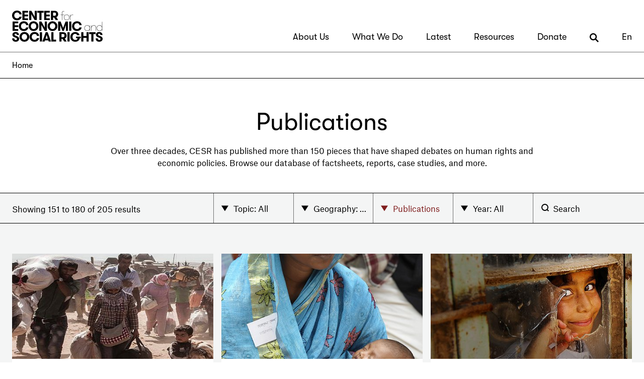

--- FILE ---
content_type: text/html; charset=utf-8
request_url: https://cesr.org/type/publications/?q=&tags=%7B%22type%22%3A%22%22%2C%22id%22%3A%22%22%7D&geography=%7B%7D&posttype=18&year=&page=6
body_size: 112049
content:
<!DOCTYPE html>
<html lang="en-us">
    <head>
    <!-- Google Tag Manager -->
        <script>(function(w,d,s,l,i){w[l]=w[l]||[];w[l].push({'gtm.start':
            new Date().getTime(),event:'gtm.js'});var f=d.getElementsByTagName(s)[0],
                                                      j=d.createElement(s),dl=l!='dataLayer'?'&l='+l:'';j.async=true;j.src=
                'https://www.googletagmanager.com/gtm.js?id='+i+dl;f.parentNode.insertBefore(j,f);
        })(window,document,'script','dataLayer','GTM-WGPFDQ8');</script>
    <!-- End Google Tag Manager --> 

        <meta charset="utf-8" />
        <meta name="viewport" content="width=device-width, initial-scale=1, viewport-fit=cover">

        <script src="/static/js/dist/jquery-3.6.0.min.js"></script>
        <script src="/static/js/dist/bootstrap.bundle.min.js"></script>
        <script src="/static/js/jquery.main.js" defer></script>

        <link href="/static/css/bootstrap.css" rel="stylesheet">
        <link href="/static/css/styles.css?7.10" rel="stylesheet">

        <link rel="icon" href="/static/img/favicon/favicon.ico" />
        <link rel="apple-touch-icon" sizes="57x57" href="/static/img/favicon/apple-icon-57x57.png">
        <link rel="apple-touch-icon" sizes="60x60" href="/static/img/favicon/apple-icon-60x60.png">
        <link rel="apple-touch-icon" sizes="72x72" href="/static/img/favicon/apple-icon-72x72.png">
        <link rel="apple-touch-icon" sizes="76x76" href="/static/img/favicon/apple-icon-76x76.png">
        <link rel="apple-touch-icon" sizes="114x114" href="/static/img/favicon/apple-icon-114x114.png">
        <link rel="apple-touch-icon" sizes="120x120" href="/static/img/favicon/apple-icon-120x120.png">
        <link rel="apple-touch-icon" sizes="144x144" href="/static/img/favicon/apple-icon-144x144.png">
        <link rel="apple-touch-icon" sizes="152x152" href="/static/img/favicon/apple-icon-152x152.png">
        <link rel="apple-touch-icon" sizes="180x180" href="/static/img/favicon/apple-icon-180x180.png">
        <link rel="icon" type="image/png" sizes="192x192"  href="/static/img/favicon/android-icon-192x192.png">
        <link rel="icon" type="image/png" sizes="32x32" href="/static/img/favicon/favicon-32x32.png">
        <link rel="icon" type="image/png" sizes="96x96" href="/static/img/favicon/favicon-96x96.png">
        <link rel="icon" type="image/png" sizes="16x16" href="/static/img/favicon/favicon-16x16.png">
        <link rel="manifest" href="/static/img/favicon/manifest.json">
        <meta name="msapplication-TileColor" content="#ffffff">
        <meta name="msapplication-TileImage" content="/static/img/favicon/ms-icon-144x144.png">
        <meta name="theme-color" content="#ffffff">


        

  <meta name="description" content="Research and advocacy on Publications from the Center for Economic and Social Rights" />

    <!-- Facebook OpenGraph -->
  <meta property="og:type" content="website" />
  <meta property="og:locale" content="en-us" />
  <meta property="og:url" content="https://cesr.org/" />
  <meta property="og:title" content="Publications" />
  <meta property="og:description" content="Research and advocacy from the Center for Economic and Social Rights" />
  <meta property="og:image" content="https://cesr.org/static/img/placeholder-hand.jpg" />
  <meta property="og:site_name" content="Center for Economic and Social Rights" />
  <meta property="og:see_also" content="https://twitter.com/social_rights" />
  <meta property="og:see_also" content="https://www.facebook.com/CenterEconomicSocialRights" />

    <!-- Twitter Card -->
  <meta name="twitter:title" content="Publications" />
  <meta name="twitter:description" content="Research and advocacy from the Center for Economic and Social Rights" />
  <meta name="twitter:image" content="https://cesr.org/static/img/placeholder-hand.jpg" />
  <meta name="twitter:card" content="summary_large_image" />
  <meta name="twitter:site" content="@social_rights" />
  <meta name="twitter:creator" content="@social_rights" />



        <title>Publications — Center for Economic and Social Rights</title>
    </head>
    <body><svg aria-hidden="true" style="display: none; position: absolute; width: 0; height: 0; overflow: hidden;" version="1.1" xmlns="http://www.w3.org/2000/svg" xmlns:xlink="http://www.w3.org/1999/xlink">
        <defs>
            <symbol id="svgicon-magnify" viewBox="0 0 32 32">
                <title>magnify</title>
                <path d="M26.937 23.841l-0.004-0.004c1.708-2.297 2.769-5.095 2.923-8.133 0.011-0.252 0.036-0.502 0.036-0.758 0-0.314-0.028-0.621-0.047-0.929-0.453-7.3-6.151-13.204-13.373-13.941-0.502-0.051-1.012-0.077-1.527-0.077s-1.025 0.026-1.527 0.077c-7.527 0.767-13.42 7.142-13.42 14.869 0 7.52 5.588 13.742 12.824 14.78 0.696 0.098 1.401 0.167 2.122 0.167s1.426-0.068 2.122-0.169c2.547-0.365 4.885-1.371 6.852-2.855l0.004 0.004 5.592 5.127 2.887-3.149-5.466-5.009zM14.946 25.622c-5.887 0-10.676-4.789-10.676-10.676s4.789-10.676 10.676-10.676 10.676 4.789 10.676 10.676-4.789 10.676-10.676 10.676z"></path>
            </symbol>
            <symbol id="svgicon-magnify-long" viewBox="0 0 32 32">
                <title>magnify-long</title>
                <path d="M32 28.852l-9.039-9.039c1.426-2.044 2.269-4.522 2.269-7.198 0-6.956-5.659-12.615-12.615-12.615s-12.615 5.659-12.615 12.615c0 6.956 5.659 12.615 12.615 12.615 2.676 0 5.154-0.843 7.198-2.269l9.039 9.039 3.148-3.148zM12.615 20.778c-4.501 0-8.163-3.663-8.163-8.163 0-4.501 3.661-8.163 8.163-8.163 4.5 0 8.163 3.661 8.163 8.163 0 4.5-3.663 8.163-8.163 8.163z"></path>
            </symbol>
            <symbol id="svgicon-facebook" viewBox="0 0 15 32">
                <title>facebook</title>
                <path d="M14.633 17.911l0.879-5.73h-5.501v-3.718c-0.007-0.076-0.011-0.165-0.011-0.255 0-1.582 1.283-2.865 2.865-2.865 0.133 0 0.264 0.009 0.392 0.027l-0.015-0.002h2.499v-4.878c-1.319-0.225-2.853-0.364-4.415-0.387l-0.022-0c-4.527 0-7.49 2.743-7.49 7.71v4.367h-5.029v5.73h5.029v14.091h6.197v-14.091z"></path>
            </symbol>
            <symbol id="svgicon-twitter" viewBox="0 0 39 32">
                <title>twitter</title>
                <path d="M35.351 7.967c0.024 0.347 0.024 0.695 0.024 1.044 0 0.046 0.001 0.1 0.001 0.155 0 12.611-10.223 22.834-22.834 22.834-0.055 0-0.11-0-0.166-0.001l0.008 0c-0.007 0-0.015 0-0.023 0-4.592 0-8.867-1.353-12.45-3.682l0.089 0.054c0.579 0.073 1.249 0.115 1.929 0.116h0.001c0.005 0 0.011 0 0.017 0 3.797 0 7.288-1.305 10.051-3.491l-0.034 0.026c-3.523-0.067-6.49-2.375-7.537-5.556l-0.016-0.057c0.458 0.092 0.984 0.145 1.522 0.145 0.755 0 1.486-0.104 2.179-0.298l-0.057 0.014c-3.721-0.773-6.478-4.025-6.479-7.92v-0.101c1.057 0.6 2.314 0.97 3.654 1.012l0.012 0c-2.181-1.471-3.597-3.933-3.597-6.725 0-1.496 0.406-2.898 1.115-4.1l-0.021 0.038c4.002 4.896 9.922 8.094 16.597 8.439l0.056 0.002c-0.133-0.549-0.209-1.18-0.209-1.828 0-4.467 3.621-8.087 8.087-8.087 2.32 0 4.413 0.977 5.887 2.543l0.004 0.004c1.936-0.389 3.655-1.069 5.206-2.003l-0.073 0.041c-0.628 1.906-1.887 3.46-3.525 4.45l-0.036 0.020c1.722-0.208 3.29-0.656 4.743-1.312l-0.102 0.041c-1.106 1.64-2.444 3.026-3.984 4.151l-0.047 0.032z"></path>
            </symbol>
            <symbol id="svgicon-whatsapp" viewBox="0 0 32 32">
                <title>whatsapp</title>
                <path d="M24.785 2.634c-2.61-1.718-5.664-2.633-8.787-2.634-8.832-0.003-15.995 7.154-15.998 15.985-0.002 3.374 1.065 6.665 3.047 9.396l-1.999 5.946 6.148-1.969c7.38 4.858 17.3 2.813 22.158-4.567 4.856-7.38 2.811-17.3-4.569-22.158zM23.264 19.645c0.079 0.596-0.020 1.201-0.281 1.743-0.576 0.889-1.505 1.488-2.552 1.652-0.677 0.036-0.697 0.529-4.387-1.087-2.535-1.32-4.645-3.33-6.085-5.799-0.821-1.128-1.293-2.473-1.361-3.867 0.021-1.161 0.532-2.258 1.404-3.024 0.259-0.274 0.621-0.428 0.999-0.425 0.246 0.008 0.489 0.048 0.705 0.056s0.527-0.102 0.806 0.646c0.279 0.748 0.948 2.59 1.034 2.777 0.109 0.201 0.109 0.444 0 0.646-0.101 0.218-0.233 0.421-0.391 0.601-0.192 0.208-0.386 0.448-0.576 0.624s-0.391 0.368-0.19 0.745c0.519 0.968 1.176 1.853 1.954 2.628 0.844 0.809 1.823 1.467 2.894 1.939 0.362 0.198 0.573 0.183 0.803-0.061s0.961-1.041 1.221-1.401c0.259-0.36 0.497-0.291 0.836-0.154s2.117 1.097 2.478 1.293c0.36 0.197 0.605 0.291 0.69 0.456v0.012z"></path>
            </symbol>
            <symbol id="svgicon-linkedin" viewBox="0 0 32 32">
                <title>linkedin</title>
                <path d="M28.437-0.002h-25.248c-1.762 0.002-3.189 1.431-3.189 3.193 0 0.003 0 0.006 0 0.009v-0 25.602c0 0.002 0 0.004 0 0.006 0 1.762 1.427 3.191 3.189 3.193h25.248c1.762-0.002 3.189-1.431 3.189-3.193 0-0.002 0-0.004 0-0.006v0-25.602c0-0.002 0-0.005 0-0.008 0-1.762-1.427-3.191-3.189-3.193h-0zM10.139 25.318h-4.245v-13.688h4.255zM7.993 9.951c-0.019 0.001-0.041 0.001-0.064 0.001-1.176 0-2.129-0.953-2.129-2.129s0.953-2.129 2.129-2.129c0.040 0 0.080 0.001 0.12 0.003l-0.005-0c0.031-0.002 0.067-0.003 0.103-0.003 1.177 0 2.131 0.954 2.131 2.131s-0.954 2.131-2.131 2.131c-0.054 0-0.108-0.002-0.161-0.006l0.007 0zM25.688 25.32h-4.259v-7.587c0-1.763-0.615-2.968-2.156-2.968-1.012 0.015-1.866 0.672-2.177 1.58l-0.005 0.016c-0.091 0.277-0.144 0.596-0.144 0.928 0 0.048 0.001 0.095 0.003 0.142l-0-0.007v7.894h-4.257v-9.322c0-1.707-0.056-3.135-0.113-4.367h3.706l0.201 1.904h0.084c0.892-1.341 2.398-2.213 4.107-2.213 0.041 0 0.082 0.001 0.122 0.002l-0.006-0c2.799 0 4.898 1.876 4.898 5.906z"></path>
            </symbol>
            <symbol id="svgicon-mail" viewBox="0 0 42 32">
                <title>mail</title>
                <path d="M20.463 19.131l-18.558-17.122c0.569-0.282 1.238-0.448 1.946-0.453h33.232c0.709 0.004 1.378 0.171 1.974 0.465l-0.027-0.012zM41.14 4.138l-19.621 18.119c-0.268 0.25-0.63 0.403-1.026 0.403s-0.758-0.153-1.027-0.404l0.001 0.001-19.628-18.119c-0.302 0.565-0.49 1.231-0.514 1.939l-0 0.008v21.14c0 2.501 2.028 4.529 4.529 4.529h33.231c2.501 0 4.529-2.028 4.529-4.529v0-21.14c-0.005-0.709-0.171-1.378-0.465-1.974l0.012 0.027z"></path>
            </symbol>
        </defs>
    </svg>
  <!-- Google Tag Manager (noscript) -->
        <noscript><iframe src="https://www.googletagmanager.com/ns.html?id=GTM-WGPFDQ8"
                          height="0" width="0" style="display:none;visibility:hidden"></iframe></noscript>
  <!-- End Google Tag Manager (noscript) -->
        <noscript><div>Javascript must be enabled for the correct page display</div></noscript>
        <div id="wrapper">
            <div class="wrapper-holder"><a class="visually-hidden-focusable" href="#main" accesskey="S">Skip to Content</a>

                

<header class="header dropdown-placeholder" id="header">
  <nav class="navbar navbar-expand-lg navbar-light bg-white text-black" aria-label="Site menu">
    <div class="container-xxl justify-content-lg-between align-items-lg-end"><a class="navbar-brand" href="/" accesskey="1"><img src="/static/img/logo.svg" alt="CENTER for ECONOMIC and SOCIAL RIGHTS" width="212" height="73"></a>
      <div class="navbar-holder">
        <div class="navbar-block d-flex align-items-center justify-content-center">
          <div class="link-search-holder d-lg-none"><a href="/search/" accesskey="4">Search
            <svg class="svgicon svgicon-magnify-long">
              <title>Search</title>
              <use xlink:href="#svgicon-magnify-long"></use>
            </svg></a></div>
          <button class="navbar-toggler" type="button" data-bs-toggle="collapse" data-bs-target="#navbar" aria-controls="navbar" aria-expanded="false" aria-label="Toggle navigation"><span class="navbar-toggler-icon"></span></button>
        </div>
        <div class="collapse navbar-collapse bg-white p-3 p-lg-0" id="navbar">
          <div class="navbar-collapse-holder">
            <div class="d-lg-none">
              <ul class="navbar-nav ms-auto mb-2 mb-lg-0">

                
                  
                    
                  
                    <li class="nav-item dropdown">
                      
                        <a class="nav-link dropdown-toggle" href="#" id="nav_about-usMobile" role="button" data-bs-toggle="dropdown" aria-expanded="false">About Us</a>
                        <ul class="dropdown-menu" aria-labelledby="nav_about-usMobile">
                          
                  
                    <li class="nav-item dropdown">
                      
                        <li><a class="dropdown-item" href="/about-us/">Who We Are</a></li>
                      
                    </li>
                  
                
                  
                    <li class="nav-item dropdown">
                      
                        <li><a class="dropdown-item" href="/transforming-the-global-economic-system-our-20232027-strategy/">Strategy</a></li>
                      
                    </li>
                  
                
                  
                    <li class="nav-item dropdown">
                      
                        <li><a class="dropdown-item" href="/team/">People</a></li>
                      
                    </li>
                  
                
                  
                    <li class="nav-item dropdown">
                      
                        <li><a class="dropdown-item" href="/embodying-equity-justice/">Equity &amp; Justice</a></li>
                      
                    </li>
                  
                
                  
                    <li class="nav-item dropdown">
                      
                        <li><a class="dropdown-item" href="/current-openings/">Join the Team</a></li>
                      
                    </li>
                  
                
                        </ul>
                      
                    </li>
                  
                
                  
                    <li class="nav-item dropdown">
                      
                        <a class="nav-link dropdown-toggle" href="#" id="nav_what-we-doMobile" role="button" data-bs-toggle="dropdown" aria-expanded="false">What We Do</a>
                        <ul class="dropdown-menu" aria-labelledby="nav_what-we-doMobile">
                          
                  
                    <li class="nav-item dropdown">
                      
                        <li><a class="dropdown-item" href="/our-work/">Our Work</a></li>
                      
                    </li>
                  
                
                  
                    <li class="nav-item dropdown">
                      
                        <li><a class="dropdown-item" href="/rights-based-economy/">Rights-Based Economy</a></li>
                      
                    </li>
                  
                
                  
                    <li class="nav-item dropdown">
                      
                        <li><a class="dropdown-item" href="/fiscal-justice/">Fiscal Justice</a></li>
                      
                    </li>
                  
                
                  
                    <li class="nav-item dropdown">
                      
                        <li><a class="dropdown-item" href="/decoding-injustice/">Decoding Injustice</a></li>
                      
                    </li>
                  
                
                  
                    <li class="nav-item dropdown">
                      
                        <li><a class="dropdown-item" href="/gender-justice/">Gender Justice</a></li>
                      
                    </li>
                  
                
                  
                    <li class="nav-item dropdown">
                      
                        <li><a class="dropdown-item" href="/climate-justice/">Climate Justice</a></li>
                      
                    </li>
                  
                
                  
                    <li class="nav-item dropdown">
                      
                        <li><a class="dropdown-item" href="/shifting-the-narrative/">Shifting the Narrative</a></li>
                      
                    </li>
                  
                
                        </ul>
                      
                    </li>
                  
                
                  
                    <li class="nav-item dropdown">
                      
                        <a class="nav-link dropdown-toggle" href="#" id="nav_latestMobile" role="button" data-bs-toggle="dropdown" aria-expanded="false">Latest</a>
                        <ul class="dropdown-menu" aria-labelledby="nav_latestMobile">
                          
                  
                    <li class="nav-item dropdown">
                      
                        <li><a class="dropdown-item" href="/news/">News &amp; Events</a></li>
                      
                    </li>
                  
                
                  
                    <li class="nav-item dropdown">
                      
                        <li><a class="dropdown-item" href="/blog/">Blog</a></li>
                      
                    </li>
                  
                
                        </ul>
                      
                    </li>
                  
                
                  
                    <li class="nav-item dropdown">
                      
                        <a class="nav-link dropdown-toggle" href="#" id="nav_resourcesMobile" role="button" data-bs-toggle="dropdown" aria-expanded="false">Resources</a>
                        <ul class="dropdown-menu" aria-labelledby="nav_resourcesMobile">
                          
                  
                    <li class="nav-item dropdown">
                      
                        <li><a class="dropdown-item" href="/publications/">Publications</a></li>
                      
                    </li>
                  
                
                  
                    <li class="nav-item dropdown">
                      
                        <li><a class="dropdown-item" href="/what-are-economic-social-and-cultural-rights/">Human Rights FAQs</a></li>
                      
                    </li>
                  
                
                  
                    <li class="nav-item dropdown">
                      
                        <li><a class="dropdown-item" href="/type/video/">Videos</a></li>
                      
                    </li>
                  
                
                  
                    <li class="nav-item dropdown">
                      
                        <li><a class="dropdown-item" href="https://cesr.org/hub/">Decoding Injustice Hub</a></li>
                      
                    </li>
                  
                
                  
                    <li class="nav-item dropdown">
                      
                        <li><a class="dropdown-item" href="/faqs-international-taxation-human-rights-and-the-united-nations-tax-convention-untc/">FAQs: International taxation, rights and the UNTC</a></li>
                      
                    </li>
                  
                
                        </ul>
                      
                    </li>
                  
                
                  
                
                  
                    
                  
                
                  
                    
                  
                

                <li class="nav-item"><a class="nav-link" href="https://donate.democracyengine.com/CESR">Donate</a></li>
                <li class="nav-item dropdown">
                  <a class="nav-link dropdown-toggle" href="#" id="langaugeDropdownMobile" role="button" data-bs-toggle="dropdown" aria-expanded="false">
                    En
                  </a>
                  <ul class="dropdown-menu dropdown-menu-end" aria-labelledby="langaugeDropdownMobile">
                    <li><a class="dropdown-item" href="/">English</a></li>
                    <li><a class="dropdown-item" href="https://cesr-org.translate.goog/type/publications/?q=&amp;tags=%7B%22type%22%3A%22%22%2C%22id%22%3A%22%22%7D&amp;geography=%7B%7D&amp;posttype=18&amp;year=&amp;page=6?_x_tr_sl=en&_x_tr_tl=es&_x_tr_hl=en-US">Español</a></li>
                    <li><a class="dropdown-item" href="https://cesr-org.translate.goog/type/publications/?q=&amp;tags=%7B%22type%22%3A%22%22%2C%22id%22%3A%22%22%7D&amp;geography=%7B%7D&amp;posttype=18&amp;year=&amp;page=6?_x_tr_sl=en&_x_tr_tl=ar&_x_tr_hl=en-US" dir="rtl">العربية</a></li>
                          
                  </ul>
                </li>
              </ul>
            </div>


            <div class="d-none d-lg-block">
              <ul id="desktop-nav" class="navbar-nav ms-auto mb-2 mb-lg-0">

                
                  
                    
                  
                    
                    

                      <li class="nav-item subnav ">
                        
                          <a class="nav-link" href="/about-us/" id="nav_about-us">About Us</a>
                          <ul class="dropdown-menu" aria-labelledby="nav_about-us">
                            
                  
                    
                    

                      <li class="nav-item subnav ">
                        
                          <li><a class="dropdown-item" href="/about-us/">Who We Are</a></li>
                        
                      </li>

                    
                  
                
                  
                    
                    

                      <li class="nav-item subnav ">
                        
                          <li><a class="dropdown-item" href="/transforming-the-global-economic-system-our-20232027-strategy/">Strategy</a></li>
                        
                      </li>

                    
                  
                
                  
                    
                    

                      <li class="nav-item subnav ">
                        
                          <li><a class="dropdown-item" href="/team/">People</a></li>
                        
                      </li>

                    
                  
                
                  
                    
                    

                      <li class="nav-item subnav ">
                        
                          <li><a class="dropdown-item" href="/embodying-equity-justice/">Equity &amp; Justice</a></li>
                        
                      </li>

                    
                  
                
                  
                    
                    

                      <li class="nav-item subnav ">
                        
                          <li><a class="dropdown-item" href="/current-openings/">Join the Team</a></li>
                        
                      </li>

                    
                  
                
                          </ul>
                        
                      </li>

                    
                  
                
                  
                    
                    

                      <li class="nav-item subnav ">
                        
                          <a class="nav-link" href="/our-work/" id="nav_what-we-do">What We Do</a>
                          <ul class="dropdown-menu" aria-labelledby="nav_what-we-do">
                            
                  
                    
                    

                      <li class="nav-item subnav ">
                        
                          <li><a class="dropdown-item" href="/our-work/">Our Work</a></li>
                        
                      </li>

                    
                  
                
                  
                    
                    

                      <li class="nav-item subnav ">
                        
                          <li><a class="dropdown-item" href="/rights-based-economy/">Rights-Based Economy</a></li>
                        
                      </li>

                    
                  
                
                  
                    
                    

                      <li class="nav-item subnav ">
                        
                          <li><a class="dropdown-item" href="/fiscal-justice/">Fiscal Justice</a></li>
                        
                      </li>

                    
                  
                
                  
                    
                    

                      <li class="nav-item subnav ">
                        
                          <li><a class="dropdown-item" href="/decoding-injustice/">Decoding Injustice</a></li>
                        
                      </li>

                    
                  
                
                  
                    
                    

                      <li class="nav-item subnav ">
                        
                          <li><a class="dropdown-item" href="/gender-justice/">Gender Justice</a></li>
                        
                      </li>

                    
                  
                
                  
                    
                    

                      <li class="nav-item subnav ">
                        
                          <li><a class="dropdown-item" href="/climate-justice/">Climate Justice</a></li>
                        
                      </li>

                    
                  
                
                  
                    
                    

                      <li class="nav-item subnav ">
                        
                          <li><a class="dropdown-item" href="/shifting-the-narrative/">Shifting the Narrative</a></li>
                        
                      </li>

                    
                  
                
                          </ul>
                        
                      </li>

                    
                  
                
                  
                    
                    

                      <li class="nav-item subnav ">
                        
                          <a class="nav-link" href="/news/" id="nav_latest">Latest</a>
                          <ul class="dropdown-menu" aria-labelledby="nav_latest">
                            
                  
                    
                    

                      <li class="nav-item subnav ">
                        
                          <li><a class="dropdown-item" href="/news/">News &amp; Events</a></li>
                        
                      </li>

                    
                  
                
                  
                    
                    

                      <li class="nav-item subnav ">
                        
                          <li><a class="dropdown-item" href="/blog/">Blog</a></li>
                        
                      </li>

                    
                  
                
                          </ul>
                        
                      </li>

                    
                  
                
                  
                    
                    

                      <li class="nav-item subnav ">
                        
                          <a class="nav-link" href="/resources/" id="nav_resources">Resources</a>
                          <ul class="dropdown-menu" aria-labelledby="nav_resources">
                            
                  
                    
                    

                      <li class="nav-item subnav ">
                        
                          <li><a class="dropdown-item" href="/publications/">Publications</a></li>
                        
                      </li>

                    
                  
                
                  
                    
                    

                      <li class="nav-item subnav ">
                        
                          <li><a class="dropdown-item" href="/what-are-economic-social-and-cultural-rights/">Human Rights FAQs</a></li>
                        
                      </li>

                    
                  
                
                  
                    
                    

                      <li class="nav-item subnav ">
                        
                          <li><a class="dropdown-item" href="/type/video/">Videos</a></li>
                        
                      </li>

                    
                  
                
                  
                    
                    

                      <li class="nav-item subnav ">
                        
                          <li><a class="dropdown-item" href="https://cesr.org/hub/">Decoding Injustice Hub</a></li>
                        
                      </li>

                    
                  
                
                  
                    
                    

                      <li class="nav-item subnav ">
                        
                          <li><a class="dropdown-item" href="/faqs-international-taxation-human-rights-and-the-united-nations-tax-convention-untc/">FAQs: International taxation, rights and the UNTC</a></li>
                        
                      </li>

                    
                  
                
                          </ul>
                        
                      </li>

                    
                  
                
                  
                
                  
                    
                  
                
                  
                    
                  
                

                <li class="nav-item subnav"><a class="nav-link" href="https://donate.democracyengine.com/CESR">Donate</a></li>
                <li class="nav-item subnav d-none d-lg-block"><a class="nav-link" href="/search/"><svg class="svgicon svgicon-magnify-long"><title>Search</title><use xlink:href="#svgicon-magnify-long"></use></svg></a></li>

                <li class="nav-item subnav">
                  <a class="nav-link" href="#" id="langaugeDropdown">
                    En
                  </a>
                  <ul class="dropdown-menu dropdown-menu-end" id="langaugeDropdownDesktop" aria-labelledby="langaugeDropdown">
                    <li><a class="dropdown-item" href="/">English</a></li>
                    <li><a class="dropdown-item" href="https://cesr-org.translate.goog/type/publications/?q=&amp;tags=%7B%22type%22%3A%22%22%2C%22id%22%3A%22%22%7D&amp;geography=%7B%7D&amp;posttype=18&amp;year=&amp;page=6?_x_tr_sl=en&_x_tr_tl=es&_x_tr_hl=en-US">Español</a></li>
                    <li><a class="dropdown-item" href="https://cesr-org.translate.goog/type/publications/?q=&amp;tags=%7B%22type%22%3A%22%22%2C%22id%22%3A%22%22%7D&amp;geography=%7B%7D&amp;posttype=18&amp;year=&amp;page=6?_x_tr_sl=en&_x_tr_tl=ar&_x_tr_hl=en-US" dir="rtl">العربية</a></li>
                          
                  </ul>
                </li>

              </ul>
            </div>
          </div>
        </div>
      </div>
    </div>
  </nav>
</header>

<div id="breadcrumbs">
  <div class="container-xxl d-none d-lg-flex">
    <div class="breadcrumb-container py-2">
      <nav aria-label="breadcrumb">
        <ol class="breadcrumb mb-0">
          
            <li class="breadcrumb-item"><a href="/">Home</a></li>
          
          
        <!-- <li class="breadcrumb-item active" aria-current="page">About Us</li> -->
        </ol>
      </nav>
    </div>
  </div>
</div>


                <main id="main" class="">


                    

  <div class="section-page-title pt-6">
    <div class="container-xxl">
      <div class="row justify-content-center">
        <div class="col-md-11 col-lg-10">
          <h1 class="title-section text-center fw-normal mb-3">
            
              Publications
            
          </h1>
        </div>
      </div>
    </div>
  </div>


  <div class="container-xxl">
    <div class="row justify-content-center">
      <div class="col-md-10 col-lg-9 mb-4">
        <div class="text-center fw-normal mb-3">

          
            
              <p><span>Over three decades, CESR has published more than 150 pieces that have shaped debates on human rights and economic policies. Browse our database of factsheets, reports, case studies, and more.</span></p>
            
          

        </div>
      </div>
    </div>
  </div>


  <section class="section-main bg-light">
    <div class="filters-container">
      <div class="container-xxl">
        <div class="filters-row row justify-content-lg-between align-items-center gx-25">
          
            <div class="col-xl-4">
          
          <div class="result-text">
            

              
                <p>Showing 151 to 180 of 205 results</p>
              

            
          </div>
        </div>
        
          <div class="col-xl-8">
        
        <div class="row">
          
            <div class="col-lg-9">
          

          

            <form class="form-filters" action="#">
              <fieldset>
                <div class="row">
                  <div class="select-filter-box column col-12 col-lg-3 px-0 ">
                    <select id="tags" name="tags" aria-label="Select Topic" class="form-select" aria-label="Select tag" onchange="tagsearch()">
                      <option value=''>Topic: All</option>
                      
                        
                        <option value='{"type":"tags","id":"1122"}'
                                
                        >Accountability</option>
                      
                        
                        <option value='{"type":"tags","id":"1123"}'
                                
                        >Alliance building</option>
                      
                        
                        <option value='{"type":"tags","id":"1176"}'
                                
                        >Annual reports</option>
                      
                        
                        <option value='{"type":"tags","id":"1124"}'
                                
                        >Austerity</option>
                      
                        
                        <option value='{"type":"tags","id":"1125"}'
                                
                        >Budgeting</option>
                      
                        
                        <option value='{"type":"tags","id":"1126"}'
                                
                        >Business and human rights</option>
                      
                        
                        <option value='{"type":"tags","id":"1171"}'
                                
                        >COVID-19</option>
                      
                        
                        <option value='{"type":"tags","id":"1168"}'
                                
                        >Children&#x27;s rights</option>
                      
                        
                        <option value='{"type":"tags","id":"1164"}'
                                
                        >Climate justice</option>
                      
                        
                        <option value='{"type":"tags","id":"1127"}'
                                
                        >Conflict</option>
                      
                        
                        <option value='{"type":"tags","id":"1163"}'
                                
                        >Confronting COVID</option>
                      
                        
                        <option value='{"type":"tags","id":"1128"}'
                                
                        >Corporate tax</option>
                      
                        
                        <option value='{"type":"tags","id":"1129"}'
                                
                        >Debt justice</option>
                      
                        
                        <option value='{"type":"tags","id":"1162"}'
                                
                        >Decoding Injustice</option>
                      
                        
                        <option value='{"type":"tags","id":"1130"}'
                                
                        >Economic governance</option>
                      
                        
                        <option value='{"type":"tags","id":"1131"}'
                                
                        >Environmental rights</option>
                      
                        
                        <option value='{"type":"tags","id":"1132"}'
                                
                        >Fiscal justice</option>
                      
                        
                        <option value='{"type":"tags","id":"1133"}'
                                
                        >Gender justice</option>
                      
                        
                        <option value='{"type":"tags","id":"1134"}'
                                
                        >Global financial crisis</option>
                      
                        
                        <option value='{"type":"tags","id":"1135"}'
                                
                        >Governance</option>
                      
                        
                        <option value='{"type":"tags","id":"1137"}'
                                
                        >Humanitarian relief</option>
                      
                        
                        <option value='{"type":"tags","id":"1173"}'
                                
                        >Indigenous peoples&#x27; rights</option>
                      
                        
                        <option value='{"type":"tags","id":"1138"}'
                                
                        >Inequality</option>
                      
                        
                        <option value='{"type":"tags","id":"1139"}'
                                
                        >International Cooperation</option>
                      
                        
                        <option value='{"type":"tags","id":"1161"}'
                                
                        >Just COVID Recovery</option>
                      
                        
                        <option value='{"type":"tags","id":"1175"}'
                                
                        >Key Voices</option>
                      
                        
                        <option value='{"type":"tags","id":"1169"}'
                                
                        >Labor rights</option>
                      
                        
                        <option value='{"type":"tags","id":"1140"}'
                                
                        >Learning</option>
                      
                        
                        <option value='{"type":"tags","id":"1142"}'
                                
                        >Migrant rights</option>
                      
                        
                        <option value='{"type":"tags","id":"1143"}'
                                
                        >Minority Groups</option>
                      
                        
                        <option value='{"type":"tags","id":"1144"}'
                                
                        >National human rights institutions</option>
                      
                        
                        <option value='{"type":"tags","id":"1145"}'
                                
                        >OPERA</option>
                      
                        
                        <option value='{"type":"tags","id":"1146"}'
                                
                        >Participation</option>
                      
                        
                        <option value='{"type":"tags","id":"1147"}'
                                
                        >Policy reform</option>
                      
                        
                        <option value='{"type":"tags","id":"1148"}'
                                
                        >Protest</option>
                      
                        
                        <option value='{"type":"tags","id":"1149"}'
                                
                        >Public services</option>
                      
                        
                        <option value='{"type":"tags","id":"1167"}'
                                
                        >Reports</option>
                      
                        
                        <option value='{"type":"tags","id":"1150"}'
                                
                        >Research methods</option>
                      
                        
                        <option value='{"type":"tags","id":"1166"}'
                                
                        >Right to education</option>
                      
                        
                        <option value='{"type":"tags","id":"1151"}'
                                
                        >Right to food</option>
                      
                        
                        <option value='{"type":"tags","id":"1152"}'
                                
                        >Right to health</option>
                      
                        
                        <option value='{"type":"tags","id":"1153"}'
                                
                        >Right to water &amp; sanitation</option>
                      
                        
                        <option value='{"type":"tags","id":"1154"}'
                                
                        >Rights deprivation</option>
                      
                        
                        <option value='{"type":"tags","id":"1155"}'
                                
                        >Rights of people with disabilities</option>
                      
                        
                        <option value='{"type":"tags","id":"1156"}'
                                
                        >Rights practice</option>
                      
                        
                        <option value='{"type":"tags","id":"1157"}'
                                
                        >Rights-Based Economy</option>
                      
                        
                        <option value='{"type":"tags","id":"1174"}'
                                
                        >Shifting the Narrative</option>
                      
                        
                        <option value='{"type":"tags","id":"1158"}'
                                
                        >Social Protection</option>
                      
                        
                        <option value='{"type":"tags","id":"1172"}'
                                
                        >Spotlight Report</option>
                      
                        
                        <option value='{"type":"tags","id":"1141"}'
                                
                        >Strategic litigation</option>
                      
                        
                        <option value='{"type":"tags","id":"1165"}'
                                
                        >Sustainable development</option>
                      
                        
                        <option value='{"type":"tags","id":"1160"}'
                                
                        >United Nations</option>
                      
                        
                        <option value='{"type":"tags","id":"1170"}'
                                
                        >Videos</option>
                      
                    </select>
                  </div>
                  <div class="select-filter-box column col-12 col-lg-3 px-0 ">
                    <select id="geography" name="geography" aria-label="Select Geography" class="form-select" aria-label="Select geography" onchange="tagsearch()">
                      <option value=''>Geography: All</option>
                      <option value='{"region":"Global","id":"3"}'
                              
                      >Global</option>
                      
                        
                        <option value='{"region":"Africa","id":"1"}'
                                
                        >Africa</option>
                        
                          
                          <option value='{"country":"Angola","id":"11"}'
                                  
                          >&nbsp;&nbsp;&nbsp;Angola</option>
                        
                          
                          <option value='{"country":"Botswana","id":"29"}'
                                  
                          >&nbsp;&nbsp;&nbsp;Botswana</option>
                        
                          
                          <option value='{"country":"Equatorial Guinea","id":"18"}'
                                  
                          >&nbsp;&nbsp;&nbsp;Equatorial Guinea</option>
                        
                          
                          <option value='{"country":"Ethiopia","id":"53"}'
                                  
                          >&nbsp;&nbsp;&nbsp;Ethiopia</option>
                        
                          
                          <option value='{"country":"Gambia","id":"50"}'
                                  
                          >&nbsp;&nbsp;&nbsp;Gambia</option>
                        
                          
                          <option value='{"country":"Ghana","id":"28"}'
                                  
                          >&nbsp;&nbsp;&nbsp;Ghana</option>
                        
                          
                          <option value='{"country":"Kenya","id":"9"}'
                                  
                          >&nbsp;&nbsp;&nbsp;Kenya</option>
                        
                          
                          <option value='{"country":"Liberia","id":"30"}'
                                  
                          >&nbsp;&nbsp;&nbsp;Liberia</option>
                        
                          
                          <option value='{"country":"Madagascar","id":"25"}'
                                  
                          >&nbsp;&nbsp;&nbsp;Madagascar</option>
                        
                          
                          <option value='{"country":"Malawi","id":"47"}'
                                  
                          >&nbsp;&nbsp;&nbsp;Malawi</option>
                        
                          
                          <option value='{"country":"Nigeria","id":"21"}'
                                  
                          >&nbsp;&nbsp;&nbsp;Nigeria</option>
                        
                          
                          <option value='{"country":"South Africa","id":"1"}'
                                  
                          >&nbsp;&nbsp;&nbsp;South Africa</option>
                        
                          
                          <option value='{"country":"Uganda","id":"14"}'
                                  
                          >&nbsp;&nbsp;&nbsp;Uganda</option>
                        
                          
                          <option value='{"country":"Zambia","id":"62"}'
                                  
                          >&nbsp;&nbsp;&nbsp;Zambia</option>
                        
                      
                        
                        <option value='{"region":"Asia Pacific","id":"9"}'
                                
                        >Asia Pacific</option>
                        
                          
                          <option value='{"country":"Afghanistan","id":"17"}'
                                  
                          >&nbsp;&nbsp;&nbsp;Afghanistan</option>
                        
                          
                          <option value='{"country":"Bangladesh","id":"26"}'
                                  
                          >&nbsp;&nbsp;&nbsp;Bangladesh</option>
                        
                          
                          <option value='{"country":"Cambodia","id":"24"}'
                                  
                          >&nbsp;&nbsp;&nbsp;Cambodia</option>
                        
                          
                          <option value='{"country":"India","id":"22"}'
                                  
                          >&nbsp;&nbsp;&nbsp;India</option>
                        
                          
                          <option value='{"country":"Malaysia","id":"31"}'
                                  
                          >&nbsp;&nbsp;&nbsp;Malaysia</option>
                        
                          
                          <option value='{"country":"New Zealand","id":"39"}'
                                  
                          >&nbsp;&nbsp;&nbsp;New Zealand</option>
                        
                          
                          <option value='{"country":"Philippines","id":"61"}'
                                  
                          >&nbsp;&nbsp;&nbsp;Philippines</option>
                        
                          
                          <option value='{"country":"Thailand","id":"60"}'
                                  
                          >&nbsp;&nbsp;&nbsp;Thailand</option>
                        
                      
                        
                        <option value='{"region":"Europe","id":"8"}'
                                
                        >Europe</option>
                        
                          
                          <option value='{"country":"Finland","id":"52"}'
                                  
                          >&nbsp;&nbsp;&nbsp;Finland</option>
                        
                          
                          <option value='{"country":"Geneva","id":"48"}'
                                  
                          >&nbsp;&nbsp;&nbsp;Geneva</option>
                        
                          
                          <option value='{"country":"Germany","id":"59"}'
                                  
                          >&nbsp;&nbsp;&nbsp;Germany</option>
                        
                          
                          <option value='{"country":"Ireland","id":"12"}'
                                  
                          >&nbsp;&nbsp;&nbsp;Ireland</option>
                        
                          
                          <option value='{"country":"Italy","id":"35"}'
                                  
                          >&nbsp;&nbsp;&nbsp;Italy</option>
                        
                          
                          <option value='{"country":"Macedonia","id":"56"}'
                                  
                          >&nbsp;&nbsp;&nbsp;Macedonia</option>
                        
                          
                          <option value='{"country":"Northern Ireland","id":"46"}'
                                  
                          >&nbsp;&nbsp;&nbsp;Northern Ireland</option>
                        
                          
                          <option value='{"country":"Scotland","id":"32"}'
                                  
                          >&nbsp;&nbsp;&nbsp;Scotland</option>
                        
                          
                          <option value='{"country":"Serbia","id":"37"}'
                                  
                          >&nbsp;&nbsp;&nbsp;Serbia</option>
                        
                          
                          <option value='{"country":"Spain","id":"4"}'
                                  
                          >&nbsp;&nbsp;&nbsp;Spain</option>
                        
                          
                          <option value='{"country":"Switzerland","id":"16"}'
                                  
                          >&nbsp;&nbsp;&nbsp;Switzerland</option>
                        
                          
                          <option value='{"country":"UK","id":"34"}'
                                  
                          >&nbsp;&nbsp;&nbsp;UK</option>
                        
                      
                        
                        <option value='{"region":"Latin America &amp; Caribbean","id":"4"}'
                                
                        >Latin America &amp; Caribbean</option>
                        
                          
                          <option value='{"country":"Argentina","id":"36"}'
                                  
                          >&nbsp;&nbsp;&nbsp;Argentina</option>
                        
                          
                          <option value='{"country":"Bolivia","id":"13"}'
                                  
                          >&nbsp;&nbsp;&nbsp;Bolivia</option>
                        
                          
                          <option value='{"country":"Brazil","id":"2"}'
                                  
                          >&nbsp;&nbsp;&nbsp;Brazil</option>
                        
                          
                          <option value='{"country":"Chile","id":"58"}'
                                  
                          >&nbsp;&nbsp;&nbsp;Chile</option>
                        
                          
                          <option value='{"country":"Colombia","id":"7"}'
                                  
                          >&nbsp;&nbsp;&nbsp;Colombia</option>
                        
                          
                          <option value='{"country":"Ecuador","id":"5"}'
                                  
                          >&nbsp;&nbsp;&nbsp;Ecuador</option>
                        
                          
                          <option value='{"country":"Guatemala","id":"20"}'
                                  
                          >&nbsp;&nbsp;&nbsp;Guatemala</option>
                        
                          
                          <option value='{"country":"Haiti","id":"23"}'
                                  
                          >&nbsp;&nbsp;&nbsp;Haiti</option>
                        
                          
                          <option value='{"country":"Honduras","id":"8"}'
                                  
                          >&nbsp;&nbsp;&nbsp;Honduras</option>
                        
                          
                          <option value='{"country":"Mexico","id":"38"}'
                                  
                          >&nbsp;&nbsp;&nbsp;Mexico</option>
                        
                          
                          <option value='{"country":"Panama","id":"55"}'
                                  
                          >&nbsp;&nbsp;&nbsp;Panama</option>
                        
                          
                          <option value='{"country":"Perú","id":"3"}'
                                  
                          >&nbsp;&nbsp;&nbsp;Perú</option>
                        
                          
                          <option value='{"country":"Puerto Rico","id":"66"}'
                                  
                          >&nbsp;&nbsp;&nbsp;Puerto Rico</option>
                        
                      
                        
                        <option value='{"region":"North America","id":"15"}'
                                
                        >North America</option>
                        
                          
                          <option value='{"country":"United States","id":"10"}'
                                  
                          >&nbsp;&nbsp;&nbsp;United States</option>
                        
                      
                        
                        <option value='{"region":"South West Asia &amp; North Africa","id":"17"}'
                                
                        >South West Asia &amp; North Africa</option>
                        
                          
                          <option value='{"country":"Egypt","id":"6"}'
                                  
                          >&nbsp;&nbsp;&nbsp;Egypt</option>
                        
                          
                          <option value='{"country":"Iraq","id":"27"}'
                                  
                          >&nbsp;&nbsp;&nbsp;Iraq</option>
                        
                          
                          <option value='{"country":"Israel","id":"41"}'
                                  
                          >&nbsp;&nbsp;&nbsp;Israel</option>
                        
                          
                          <option value='{"country":"Nepal","id":"64"}'
                                  
                          >&nbsp;&nbsp;&nbsp;Nepal</option>
                        
                          
                          <option value='{"country":"Nepal","id":"65"}'
                                  
                          >&nbsp;&nbsp;&nbsp;Nepal</option>
                        
                          
                          <option value='{"country":"Palestine","id":"15"}'
                                  
                          >&nbsp;&nbsp;&nbsp;Palestine</option>
                        
                          
                          <option value='{"country":"Syria","id":"19"}'
                                  
                          >&nbsp;&nbsp;&nbsp;Syria</option>
                        
                          
                          <option value='{"country":"Tunisia","id":"63"}'
                                  
                          >&nbsp;&nbsp;&nbsp;Tunisia</option>
                        
                      
                    </select>
                  </div>

                  <div class="select-filter-box column col-12 col-lg-3 px-0 active-select">
                    <select id="posttype" name="posttype" aria-label="Select Type" class="form-select" aria-label="Select posttype" onchange="tagsearch()">
                      <option value=''>Type: All</option>
                      <option value='15'
                              
                      >Blog</option>
                      <option value='19'
                              
                      >News and Events</option>
                      <option value='18'
                              selected
                      >Publications</option>
                      
                        
                        <option value=''
                                
                        >&nbsp;&nbsp;&nbsp;Academic pieces</option>
                      
                        
                        <option value=''
                                
                        >&nbsp;&nbsp;&nbsp;Books</option>
                      
                        
                        <option value=''
                                
                        >&nbsp;&nbsp;&nbsp;Case studies</option>
                      
                        
                        <option value=''
                                
                        >&nbsp;&nbsp;&nbsp;Decoding Injustice</option>
                      
                        
                        <option value=''
                                
                        >&nbsp;&nbsp;&nbsp;Essays</option>
                      
                        
                        <option value=''
                                
                        >&nbsp;&nbsp;&nbsp;Factsheets</option>
                      
                        
                        <option value=''
                                
                        >&nbsp;&nbsp;&nbsp;Manuals &amp; Guides</option>
                      
                        
                        <option value=''
                                
                        >&nbsp;&nbsp;&nbsp;Opinion</option>
                      
                        
                        <option value=''
                                
                        >&nbsp;&nbsp;&nbsp;Reports &amp; Briefings</option>
                      
                        
                        <option value=''
                                
                        >&nbsp;&nbsp;&nbsp;Statements</option>
                      
                        
                        <option value=''
                                
                        >&nbsp;&nbsp;&nbsp;Submissions</option>
                      
                    </select>
                  </div>

                  <div class="select-filter-box column col-12 col-lg-3 px-0 ">
                    <select id="year" name="year" aria-label="Select Year" class="form-select" aria-label="Select year" onchange="tagsearch()">
                      <option value=''>Year: All <b class="caret"></b></option>
                      
                        <option value="2026" >2026</option>
                      
                        <option value="2025" >2025</option>
                      
                        <option value="2024" >2024</option>
                      
                        <option value="2023" >2023</option>
                      
                        <option value="2022" >2022</option>
                      
                        <option value="2021" >2021</option>
                      
                        <option value="2020" >2020</option>
                      
                        <option value="2019" >2019</option>
                      
                        <option value="2018" >2018</option>
                      
                        <option value="2017" >2017</option>
                      
                        <option value="2016" >2016</option>
                      
                        <option value="2015" >2015</option>
                      
                        <option value="2014" >2014</option>
                      
                        <option value="2013" >2013</option>
                      
                        <option value="2012" >2012</option>
                      
                        <option value="2011" >2011</option>
                      
                        <option value="2010" >2010</option>
                      
                        <option value="2009" >2009</option>
                      
                        <option value="2008" >2008</option>
                      
                        <option value="2004" >2004</option>
                      
                        <option value="2003" >2003</option>
                      
                        <option value="2002" >2002</option>
                      
                        <option value="2001" >2001</option>
                      
                        <option value="2000" >2000</option>
                      
                        <option value="1999" >1999</option>
                      
                        <option value="1998" >1998</option>
                      
                        <option value="1997" >1997</option>
                      
                        <option value="1996" >1996</option>
                      
                        <option value="1995" >1995</option>
                      
                        <option value="1991" >1991</option>
                      
                    </select>
                  </div>

                  <input class="visually-hidden" type="submit" value="Show result">
                </div>
              </fieldset>
            </form>

          

        </div>

        
          <div class="col-lg-2">
            <form class="form-search-filter" action="/search/" method="get"><input type="hidden" name="csrfmiddlewaretoken" value="ByxEObOeMbrb6LfgAe4sjUDfvP90f7hg7rAebeuxd992mUVlIcerkdAW93SSvxPg">
              <fieldset>
                <div class="input-group"><span class="input-group-text" id="search">
                  <svg class="svgicon svgicon-magnify">
                    <title>Search icon</title>
                    <use xlink:href="#svgicon-magnify"></use>
                  </svg></span>
                  <input name="publications" value="True" type="hidden" />
                  <input class="form-control" id="pubsearch" name="q" type="text" placeholder="Search" aria-label="search" aria-describedby="search">
                </div>
              </fieldset>
            </form>
          </div>
        

      </div>
    </div>
  </div>
  </div>
  </div>
  <div class="pt-xl-4 pb-xl-45 mt-xl-1">
    <div class="container-xxl">
      <div class="row row-cols-1 row-cols-md-2 row-cols-lg-3 gx-3 gy-45 gy-xl-55 py-5 py-xxl-65">

        
          <div class="col">
            <div class="card-featured card card-featured-new h-100 None">

              <a href="/syria-submission-un-human-rights-councils-upr"><div class="img-holder">
                
                  <img src="/sites/default/files/syria_refugees_thm.jpg.458x258_q85_box-17%2C0%2C551%2C300_crop_detail.jpg" width="100%" height="auto">
                
              </div></a>

              <div class="card-body">

                <p class="mb-2"><a href="/type/publications/" class="text-gray-600">Publications, </a><a href="/type/submissions/" class="text-gray-600">Submissions</p></a>

                <h2 class="card-title"><a href="/syria-submission-un-human-rights-councils-upr">Syria: Submission to UN Human Rights Council&#x27;s UPR</a></h2>

                <p class="mb-0 text-gray-700">CESR&#x27;s joint submission with the Arab NGO Network for the 12th session of the Universal Periodic Review, October 2011.</p>

              </div>
              <div class="card-footer bg-transparent">
                <div class="date-block">
                  <time class="date text-gray-600" datetime="2011-03-16">March 16, 2011</time>
                </div>
              </div></div>
          </div>
        
          <div class="col">
            <div class="card-featured card card-featured-new h-100 None">

              <a href="/sexual-and-reproductive-health-submission-un-committee-economic-social-and-cultural-rights-cescr"><div class="img-holder">
                
                  <img src="/sites/default/files/bangladesh.mother.child_.UN_.Mark%20Garten.jpg.458x258_q85_box-0%2C261%2C555%2C574_crop_detail.jpg" width="100%" height="auto">
                
              </div></a>

              <div class="card-body">

                <p class="mb-2"><a href="/type/publications/" class="text-gray-600">Publications, </a><a href="/type/submissions/" class="text-gray-600">Submissions</p></a>

                <h2 class="card-title"><a href="/sexual-and-reproductive-health-submission-un-committee-economic-social-and-cultural-rights-cescr">Sexual and Reproductive Health: Submission to UN Committee on Economic, Social and Cultural Rights (CESCR)</a></h2>

                <p class="mb-0 text-gray-700">CESR&#x27;s submission on the right to sexual and reproductive health, to be discussed by the Committee on Economic, Social and Cultural Rights during its 45th Session on November 15, 2010.</p>

              </div>
              <div class="card-footer bg-transparent">
                <div class="date-block">
                  <time class="date text-gray-600" datetime="2010-10-25">October 25, 2010</time>
                </div>
              </div></div>
          </div>
        
          <div class="col">
            <div class="card-featured card card-featured-new h-100 None">

              <a href="/mdgs-decade-keeping-promise-fulfilling-rights"><div class="img-holder">
                
                  <img src="/sites/default/files/iraq_landing_page_no_text.jpg.458x258_q85_box-0%2C25%2C500%2C307_crop_detail.jpg" width="100%" height="auto">
                
              </div></a>

              <div class="card-body">

                <p class="mb-2"><a href="/type/publications/" class="text-gray-600">Publications, </a><a href="/type/reports/" class="text-gray-600">Reports &amp; Briefings</p></a>

                <h2 class="card-title"><a href="/mdgs-decade-keeping-promise-fulfilling-rights">The MDGs, A Decade On: Keeping the Promise, Fulfilling Rights</a></h2>

                <p class="mb-0 text-gray-700">A new CESR review of the latest MDG data finds progress has been too slow even to meet the MDGs&#x27; modest 2015 targets.</p>

              </div>
              <div class="card-footer bg-transparent">
                <div class="date-block">
                  <time class="date text-gray-600" datetime="2010-09-14">September 14, 2010</time>
                </div>
              </div></div>
          </div>
        
          <div class="col">
            <div class="card-featured card card-featured-new h-100 None">

              <a href="/development-and-human-rights-lessons-learned-mdgs"><div class="img-holder">
                
                  <img src="/sites/default/files/UN_entrance.jpg.458x258_q85_box-0%2C192%2C684%2C577_crop_detail.jpg" width="100%" height="auto">
                
              </div></a>

              <div class="card-body">

                <p class="mb-2"><a href="/type/publications/" class="text-gray-600">Publications, </a><a href="/type/reports/" class="text-gray-600">Reports &amp; Briefings</p></a>

                <h2 class="card-title"><a href="/development-and-human-rights-lessons-learned-mdgs">Development and human rights: lessons learned from the MDGs</a></h2>

                <p class="mb-0 text-gray-700">Guest briefing written for CESR by author Rick Rowden.</p>

              </div>
              <div class="card-footer bg-transparent">
                <div class="date-block">
                  <time class="date text-gray-600" datetime="2010-09-13">September 13, 2010</time>
                </div>
              </div></div>
          </div>
        
          <div class="col">
            <div class="card-featured card card-featured-new h-100 None">

              <a href="/guatemala-joint-submission-un-human-rights-committee"><div class="img-holder">
                
                  <img src="/sites/default/files/guatemala.girl_.blog_.jpg.458x258_q85_box-0%2C93%2C200%2C205_crop_detail.jpg" width="100%" height="auto">
                
              </div></a>

              <div class="card-body">

                <p class="mb-2"><a href="/type/publications/" class="text-gray-600">Publications, </a><a href="/type/submissions/" class="text-gray-600">Submissions</p></a>

                <h2 class="card-title"><a href="/guatemala-joint-submission-un-human-rights-committee">Guatemala: Joint Submission to the UN Human Rights Committee</a></h2>

                <p class="mb-0 text-gray-700">Produced with Planned Parenthood abd the Multidisciplinary Group on Sexual and Reproductive Rights of Guatemala.</p>

              </div>
              <div class="card-footer bg-transparent">
                <div class="date-block">
                  <time class="date text-gray-600" datetime="2010-08-05">August 5, 2010</time>
                </div>
              </div></div>
          </div>
        
          <div class="col">
            <div class="card-featured card card-featured-new h-100 None">

              <a href="/united-states-factsheet"><div class="img-holder">
                
                  <img src="/sites/default/files/USA%20factsheet%20image%20for%20home%20page_Matt%20Eich.a.jpg.458x258_q85_box-0%2C11%2C533%2C310_crop_detail.jpg" width="100%" height="auto">
                
              </div></a>

              <div class="card-body">

                <p class="mb-2"><a href="/type/factsheets/" class="text-gray-600">Factsheets, </a><a href="/type/publications/" class="text-gray-600">Publications</p></a>

                <h2 class="card-title"><a href="/united-states-factsheet">United States Factsheet</a></h2>

                <p class="mb-0 text-gray-700">Despite its wealth, the United States has one the poorest records of economic and social rights achievement of all high-income countries.</p>

              </div>
              <div class="card-footer bg-transparent">
                <div class="date-block">
                  <time class="date text-gray-600" datetime="2010-06-29">June 29, 2010</time>
                </div>
              </div></div>
          </div>
        
          <div class="col">
            <div class="card-featured card card-featured-new h-100 None">

              <a href="/guatemala-submission-un-committee-rights-child-crc"><div class="img-holder">
                
                  <img src="/sites/default/files/guatemala.girl_.brother.lady_.mohan_thm.jpg.458x258_q85_box-0%2C82%2C299%2C250_crop_detail.jpg" width="100%" height="auto">
                
              </div></a>

              <div class="card-body">

                <p class="mb-2"><a href="/type/publications/" class="text-gray-600">Publications, </a><a href="/type/submissions/" class="text-gray-600">Submissions</p></a>

                <h2 class="card-title"><a href="/guatemala-submission-un-committee-rights-child-crc">Guatemala: Submission to UN Committee on the Rights of the Child (CRC)</a></h2>

                <p class="mb-0 text-gray-700">CESR&#x27;s joint submission with Instituto Centroamericano de Estudios Fiscales (ICEFI) to the UN Committee on the Rights of the Child.</p>

              </div>
              <div class="card-footer bg-transparent">
                <div class="date-block">
                  <time class="date text-gray-600" datetime="2010-06-16">June 16, 2010</time>
                </div>
              </div></div>
          </div>
        
          <div class="col">
            <div class="card-featured card card-featured-new h-100 None">

              <a href="/united-states-submission-upr"><div class="img-holder">
                
                  <img src="/sites/default/files/us.2.jpg.458x258_q85_box-0%2C56%2C604%2C396_crop_detail.jpg" width="100%" height="auto">
                
              </div></a>

              <div class="card-body">

                <p class="mb-2"><a href="/type/publications/" class="text-gray-600">Publications, </a><a href="/type/submissions/" class="text-gray-600">Submissions</p></a>

                <h2 class="card-title"><a href="/united-states-submission-upr">United States: Submission to UPR</a></h2>

                <p class="mb-0 text-gray-700">CESR&#x27;s individual and an NGO joint submission to the UPR, November 2010</p>

              </div>
              <div class="card-footer bg-transparent">
                <div class="date-block">
                  <time class="date text-gray-600" datetime="2010-06-07">June 7, 2010</time>
                </div>
              </div></div>
          </div>
        
          <div class="col">
            <div class="card-featured card card-featured-new h-100 None">

              <a href="/egypt-submission-un-human-rights-councils-universal-periodic-review"><div class="img-holder">
                
                  <img src="/sites/default/files/egypt.protest.large_.flag_.lorenz.khazeleh.jpg.458x258_q85_box-0%2C0%2C700%2C394_crop_detail.jpg" width="100%" height="auto">
                
              </div></a>

              <div class="card-body">

                <p class="mb-2"><a href="/type/publications/" class="text-gray-600">Publications, </a><a href="/type/submissions/" class="text-gray-600">Submissions</p></a>

                <h2 class="card-title"><a href="/egypt-submission-un-human-rights-councils-universal-periodic-review">Egypt: Submission to UN Human Rights Council&#x27;s Universal Periodic Review</a></h2>

                <p class="mb-0 text-gray-700">Joint submission to the OHCHR at the seventh session of the Universal Periodic Review, 2010.</p>

              </div>
              <div class="card-footer bg-transparent">
                <div class="date-block">
                  <time class="date text-gray-600" datetime="2010-06-06">June 6, 2010</time>
                </div>
              </div></div>
          </div>
        
          <div class="col">
            <div class="card-featured card card-featured-new h-100 None">

              <a href="/documenting-global-recession-crisis-and-opportunity"><div class="img-holder">
                
                  <img src="/sites/default/files/Crisis%20and%20opportunity%20cover.thm_.jpg.458x258_q85_box-0%2C141%2C448%2C393_crop_detail.jpg" width="100%" height="auto">
                
              </div></a>

              <div class="card-body">

                <p class="mb-2"><a href="/type/case-studies/" class="text-gray-600">Case studies, </a><a href="/type/essays/" class="text-gray-600">Essays, </a><a href="/type/publications/" class="text-gray-600">Publications</p></a>

                <h2 class="card-title"><a href="/documenting-global-recession-crisis-and-opportunity">Documenting the Global Recession: Crisis and Opportunity</a></h2>

                <p class="mb-0 text-gray-700">New publication of photographs highlights human rights during times of economic crisis.</p>

              </div>
              <div class="card-footer bg-transparent">
                <div class="date-block">
                  <time class="date text-gray-600" datetime="2010-02-24">February 24, 2010</time>
                </div>
              </div></div>
          </div>
        
          <div class="col">
            <div class="card-featured card card-featured-new h-100 None">

              <a href="/guatemala-rights-or-privileges"><div class="img-holder">
                
                  <img src="/sites/default/files/rights_privileges_cover.jpg.458x258_q85_box-0%2C424%2C999%2C986_crop_detail.jpg" width="100%" height="auto">
                
              </div></a>

              <div class="card-body">

                <p class="mb-2"><a href="/type/publications/" class="text-gray-600">Publications, </a><a href="/type/reports/" class="text-gray-600">Reports &amp; Briefings</p></a>

                <h2 class="card-title"><a href="/guatemala-rights-or-privileges">Guatemala: Rights or Privileges?</a></h2>

                <p class="mb-0 text-gray-700">Fiscal commitments and the rights to food, health and education in Guatemala (2009).</p>

              </div>
              <div class="card-footer bg-transparent">
                <div class="date-block">
                  <time class="date text-gray-600" datetime="2009-12-27">December 27, 2009</time>
                </div>
              </div></div>
          </div>
        
          <div class="col">
            <div class="card-featured card card-featured-new h-100 None">

              <a href="/equatorial-guinea-submission-universal-periodic-review"><div class="img-holder">
                
                  <img src="/sites/default/files/equatorial_guinea.thm_.jpg.458x258_q85_box-0%2C145%2C365%2C350_crop_detail.jpg" width="100%" height="auto">
                
              </div></a>

              <div class="card-body">

                <p class="mb-2"><a href="/type/publications/" class="text-gray-600">Publications, </a><a href="/type/submissions/" class="text-gray-600">Submissions</p></a>

                <h2 class="card-title"><a href="/equatorial-guinea-submission-universal-periodic-review">Equatorial Guinea: Submission to Universal Periodic Review</a></h2>

                <p class="mb-0 text-gray-700">CESR individual submission to the OHCHR on the occasion of the sixth session of the Universal Periodic Review, December 2009.</p>

              </div>
              <div class="card-footer bg-transparent">
                <div class="date-block">
                  <time class="date text-gray-600" datetime="2009-12-06">December 6, 2009</time>
                </div>
              </div></div>
          </div>
        
          <div class="col">
            <div class="card-featured card card-featured-new h-100 None">

              <a href="/measuring-economic-and-social-rights-hold-governments-accountable"><div class="img-holder">
                
                  <img src="/sites/default/files/justice-gavel-and-book.jpg.458x258_q85_box-0%2C276%2C5184%2C3194_crop_detail.jpg" width="100%" height="auto">
                
              </div></a>

              <div class="card-body">

                <p class="mb-2"><a href="/type/papers/" class="text-gray-600">Academic pieces, </a><a href="/type/publications/" class="text-gray-600">Publications</p></a>

                <h2 class="card-title"><a href="/measuring-economic-and-social-rights-hold-governments-accountable">Measuring Economic and Social Rights to Hold Governments Accountable</a></h2>

                <p class="mb-0 text-gray-700">In the OECD Journal on Development &quot;Measuring Human Rights and Democratic Governance&quot; CESR presents a framework for measuring economic and social rights.</p>

              </div>
              <div class="card-footer bg-transparent">
                <div class="date-block">
                  <time class="date text-gray-600" datetime="2009-11-30">November 30, 2009</time>
                </div>
              </div></div>
          </div>
        
          <div class="col">
            <div class="card-featured card card-featured-new h-100 None">

              <a href="/hoja-informativa-sobre-guinea-ecuatorial"><div class="img-holder">
                
                  <img src="/sites/default/files/equatorial_guinea_cover_image.jpg.458x258_q85_box-0%2C241%2C568%2C560_crop_detail.jpg" width="100%" height="auto">
                
              </div></a>

              <div class="card-body">

                <p class="mb-2"><a href="/type/factsheets/" class="text-gray-600">Factsheets, </a><a href="/type/publications/" class="text-gray-600">Publications</p></a>

                <h2 class="card-title"><a href="/hoja-informativa-sobre-guinea-ecuatorial">Hoja Informativa sobre Guinea Ecuatorial</a></h2>

                <p class="mb-0 text-gray-700">Guinea Ecuatorial se ha convertido en el país más rico en renta per capita del África subsahariana.</p>

              </div>
              <div class="card-footer bg-transparent">
                <div class="date-block">
                  <time class="date text-gray-600" datetime="2009-11-20">November 20, 2009</time>
                </div>
              </div></div>
          </div>
        
          <div class="col">
            <div class="card-featured card card-featured-new h-100 None">

              <a href="/cambodia-submission-un-human-rights-councils-universal-periodic-review-upr"><div class="img-holder">
                
                  <img src="/sites/default/files/cambodia_thm.jpg.458x258_q85_box-0%2C130%2C333%2C317_crop_detail.jpg" width="100%" height="auto">
                
              </div></a>

              <div class="card-body">

                <p class="mb-2"><a href="/type/publications/" class="text-gray-600">Publications, </a><a href="/type/submissions/" class="text-gray-600">Submissions</p></a>

                <h2 class="card-title"><a href="/cambodia-submission-un-human-rights-councils-universal-periodic-review-upr">Cambodia: Submission to UN Human Rights Council&#x27;s Universal Periodic Review (UPR)</a></h2>

                <p class="mb-0 text-gray-700">CESR individual submission to sixth session of the Universal Periodic Review, December 2009</p>

              </div>
              <div class="card-footer bg-transparent">
                <div class="date-block">
                  <time class="date text-gray-600" datetime="2009-11-06">November 6, 2009</time>
                </div>
              </div></div>
          </div>
        
          <div class="col">
            <div class="card-featured card card-featured-new h-100 None">

              <a href="/equatorial-guinea-factsheet"><div class="img-holder">
                
                  <img src="/sites/default/files/equatorial_guinea_cover_image.jpg.458x258_q85_box-0%2C241%2C568%2C560_crop_detail.jpg" width="100%" height="auto">
                
              </div></a>

              <div class="card-body">

                <p class="mb-2"><a href="/type/factsheets/" class="text-gray-600">Factsheets, </a><a href="/type/publications/" class="text-gray-600">Publications</p></a>

                <h2 class="card-title"><a href="/equatorial-guinea-factsheet">Equatorial Guinea Factsheet</a></h2>

                <p class="mb-0 text-gray-700">This 2009 factsheet focuses on the rights to health, education, water and sanitation.</p>

              </div>
              <div class="card-footer bg-transparent">
                <div class="date-block">
                  <time class="date text-gray-600" datetime="2009-11-02">November 2, 2009</time>
                </div>
              </div></div>
          </div>
        
          <div class="col">
            <div class="card-featured card card-featured-new h-100 None">

              <a href="/madagascar-factsheet"><div class="img-holder">
                
                  <img src="/sites/default/files/Madagascar_FS_pic.jpg.458x258_q85_box-0%2C583%2C1374%2C1355_crop_detail.jpg" width="100%" height="auto">
                
              </div></a>

              <div class="card-body">

                <p class="mb-2"><a href="/type/factsheets/" class="text-gray-600">Factsheets, </a><a href="/type/publications/" class="text-gray-600">Publications</p></a>

                <h2 class="card-title"><a href="/madagascar-factsheet">Madagascar Factsheet</a></h2>

                <p class="mb-0 text-gray-700">CESR&#x27;s 2009 factsheet on Madagascar provides a graphic overview of the rights to food, health and water.</p>

              </div>
              <div class="card-footer bg-transparent">
                <div class="date-block">
                  <time class="date text-gray-600" datetime="2009-11-02">November 2, 2009</time>
                </div>
              </div></div>
          </div>
        
          <div class="col">
            <div class="card-featured card card-featured-new h-100 None">

              <a href="/cambodia-factsheet"><div class="img-holder">
                
                  <img src="/sites/default/files/Cambodia_FS_cover.jpg.458x258_q85_box-0%2C371%2C999%2C933_crop_detail.jpg" width="100%" height="auto">
                
              </div></a>

              <div class="card-body">

                <p class="mb-2"><a href="/type/factsheets/" class="text-gray-600">Factsheets, </a><a href="/type/publications/" class="text-gray-600">Publications</p></a>

                <h2 class="card-title"><a href="/cambodia-factsheet">Cambodia Factsheet</a></h2>

                <p class="mb-0 text-gray-700">A graphic overview of selected elements of the human rights to health, food, education, housing and water (2009).</p>

              </div>
              <div class="card-footer bg-transparent">
                <div class="date-block">
                  <time class="date text-gray-600" datetime="2009-11-02">November 2, 2009</time>
                </div>
              </div></div>
          </div>
        
          <div class="col">
            <div class="card-featured card card-featured-new h-100 None">

              <a href="/human-rights-and-economic-crisis"><div class="img-holder">
                
                  <img src="/sites/default/files/dublin.austerity.protesters.ETUC-CES.flickr.thm_.jpg.458x258_q85_box-0%2C225%2C575%2C548_crop_detail.jpg" width="100%" height="auto">
                
              </div></a>

              <div class="card-body">

                <p class="mb-2"><a href="/type/publications/" class="text-gray-600">Publications, </a><a href="/type/reports/" class="text-gray-600">Reports &amp; Briefings</p></a>

                <h2 class="card-title"><a href="/human-rights-and-economic-crisis">Human Rights and the Economic Crisis</a></h2>

                <p class="mb-0 text-gray-700">A new CESR briefing explores the human rights dimensions of the global economic crisis: its consequences, causes and responses.</p>

              </div>
              <div class="card-footer bg-transparent">
                <div class="date-block">
                  <time class="date text-gray-600" datetime="2009-09-13">September 13, 2009</time>
                </div>
              </div></div>
          </div>
        
          <div class="col">
            <div class="card-featured card card-featured-new h-100 None">

              <a href="/rights-recession"><div class="img-holder">
                
                  <img src="/sites/default/files/JHRP_cover.jpg.458x258_q85_box-0%2C50%2C134%2C126_crop_detail.jpg" width="100%" height="auto">
                
              </div></a>

              <div class="card-body">

                <p class="mb-2"><a href="/type/papers/" class="text-gray-600">Academic pieces, </a><a href="/type/publications/" class="text-gray-600">Publications</p></a>

                <h2 class="card-title"><a href="/rights-recession">Rights in Recession?</a></h2>

                <p class="mb-0 text-gray-700">CESR Executive Director Ignacio Saiz on the challenges for economic and social rights enforcement during economic crisis.</p>

              </div>
              <div class="card-footer bg-transparent">
                <div class="date-block">
                  <time class="date text-gray-600" datetime="2009-07-16">July 16, 2009</time>
                </div>
              </div></div>
          </div>
        
          <div class="col">
            <div class="card-featured card card-featured-new h-100 None">

              <a href="/guatemala-factsheet"><div class="img-holder">
                
                  <img src="/sites/default/files/Guatemala_FS_cover.jpg.458x258_q85_box-0%2C229%2C558%2C544_crop_detail.jpg" width="100%" height="auto">
                
              </div></a>

              <div class="card-body">

                <p class="mb-2"><a href="/type/factsheets/" class="text-gray-600">Factsheets, </a><a href="/type/publications/" class="text-gray-600">Publications</p></a>

                <h2 class="card-title"><a href="/guatemala-factsheet">Guatemala Factsheet</a></h2>

                <p class="mb-0 text-gray-700">This 2008 factsheet focuses on the rights to health, food and education in Guatemala.</p>

              </div>
              <div class="card-footer bg-transparent">
                <div class="date-block">
                  <time class="date text-gray-600" datetime="2009-07-02">July 2, 2009</time>
                </div>
              </div></div>
          </div>
        
          <div class="col">
            <div class="card-featured card card-featured-new h-100 None">

              <a href="/bangladesh-factsheet"><div class="img-holder">
                
                  <img src="/sites/default/files/bangladesh_fs_cover.jpg.458x258_q85_box-0%2C360%2C848%2C837_crop_detail.jpg" width="100%" height="auto">
                
              </div></a>

              <div class="card-body">

                <p class="mb-2"><a href="/type/factsheets/" class="text-gray-600">Factsheets, </a><a href="/type/publications/" class="text-gray-600">Publications</p></a>

                <h2 class="card-title"><a href="/bangladesh-factsheet">Bangladesh Factsheet</a></h2>

                <p class="mb-0 text-gray-700">In light of Bangladesh&#x27;s appearance before the Committee on the Rights of the Child in May 2009, this factsheet looks at the realization of economic and social rights for Bangladesh&#x27;s children.</p>

              </div>
              <div class="card-footer bg-transparent">
                <div class="date-block">
                  <time class="date text-gray-600" datetime="2009-07-02">July 2, 2009</time>
                </div>
              </div></div>
          </div>
        
          <div class="col">
            <div class="card-featured card card-featured-new h-100 None">

              <a href="/cambodias-economic-and-social-rights-under-scrutiny"><div class="img-holder">
                
                  <img src="" width="100%" height="auto">
                
              </div></a>

              <div class="card-body">

                <p class="mb-2"><a href="/type/factsheets/" class="text-gray-600">Factsheets, </a><a href="/type/publications/" class="text-gray-600">Publications</p></a>

                <h2 class="card-title"><a href="/cambodias-economic-and-social-rights-under-scrutiny">Cambodia&#x27;s Economic and Social Rights Under Scrutiny</a></h2>

                <p class="mb-0 text-gray-700">A new CESR analysis asks if Cambodia is dedicating maximum available resources to realizing economic and social rights</p>

              </div>
              <div class="card-footer bg-transparent">
                <div class="date-block">
                  <time class="date text-gray-600" datetime="2009-03-19">March 19, 2009</time>
                </div>
              </div></div>
          </div>
        
          <div class="col">
            <div class="card-featured card card-featured-new h-100 None">

              <a href="/bringing-human-rights-bear-times-crisis"><div class="img-holder">
                
                  <img src="/sites/default/files/ireland.protester.hilary.quinn_.thm_.jpg.458x258_q85_box-0%2C149%2C425%2C388_crop_detail.jpg" width="100%" height="auto">
                
              </div></a>

              <div class="card-body">

                <p class="mb-2"><a href="/type/publications/" class="text-gray-600">Publications, </a><a href="/type/reports/" class="text-gray-600">Reports &amp; Briefings</p></a>

                <h2 class="card-title"><a href="/bringing-human-rights-bear-times-crisis">Bringing Human Rights to Bear in Times of Crisis</a></h2>

                <p class="mb-0 text-gray-700">A human rights analysis of government responses to the economic crisis</p>

              </div>
              <div class="card-footer bg-transparent">
                <div class="date-block">
                  <time class="date text-gray-600" datetime="2009-03-02">March 2, 2009</time>
                </div>
              </div></div>
          </div>
        
          <div class="col">
            <div class="card-featured card card-featured-new h-100 None">

              <a href="/poverty-and-human-rights-poverty-violation-human-rights"><div class="img-holder">
                
                  <img src="/sites/default/files/india.dharavi.housing.thm_.jpg.458x258_q85_box-0%2C140%2C333%2C327_crop_detail.jpg" width="100%" height="auto">
                
              </div></a>

              <div class="card-body">

                <p class="mb-2"><a href="/type/publications/" class="text-gray-600">Publications, </a><a href="/type/reports/" class="text-gray-600">Reports &amp; Briefings</p></a>

                <h2 class="card-title"><a href="/poverty-and-human-rights-poverty-violation-human-rights">Poverty and Human Rights: is poverty a violation of human rights?</a></h2>

                <p class="mb-0 text-gray-700">Poverty is an assault on human dignity, but it can also reflect a violation of human rights when it is the direct consequence of government policy or is caused by the failure of governments to act.</p>

              </div>
              <div class="card-footer bg-transparent">
                <div class="date-block">
                  <time class="date text-gray-600" datetime="2008-12-04">December 4, 2008</time>
                </div>
              </div></div>
          </div>
        
          <div class="col">
            <div class="card-featured card card-featured-new h-100 None">

              <a href="/how-can-we-use-quantitative-methods-monitor-esc-rights"><div class="img-holder">
                
                  <img src="/sites/default/files/dataglobe.jpg.458x258_q85_box-0%2C0%2C473%2C266_crop_detail.jpg" width="100%" height="auto">
                
              </div></a>

              <div class="card-body">

                <p class="mb-2"><a href="/type/papers/" class="text-gray-600">Academic pieces, </a><a href="/type/publications/" class="text-gray-600">Publications</p></a>

                <h2 class="card-title"><a href="/how-can-we-use-quantitative-methods-monitor-esc-rights">How can we use quantitative methods to monitor ESC rights?</a></h2>

                <p class="mb-0 text-gray-700">Edward Anderson, from the University of East Anglia examines how quantitative methods could be incorporated to assess governments&#x27; compliance with their human rights obligations.</p>

              </div>
              <div class="card-footer bg-transparent">
                <div class="date-block">
                  <time class="date text-gray-600" datetime="2008-11-15">November 15, 2008</time>
                </div>
              </div></div>
          </div>
        
          <div class="col">
            <div class="card-featured card card-featured-new h-100 None">

              <a href="/guatemalan-state-systematically-violates-economic-and-social-rights-citizens"><div class="img-holder">
                
                  <img src="/sites/default/files/guatemalagirllandscape_1.jpg.458x258_q85_box-5%2C0%2C394%2C219_crop_detail.jpg" width="100%" height="auto">
                
              </div></a>

              <div class="card-body">

                <p class="mb-2"><a href="/type/publications/" class="text-gray-600">Publications, </a><a href="/type/reports/" class="text-gray-600">Reports &amp; Briefings</p></a>

                <h2 class="card-title"><a href="/guatemalan-state-systematically-violates-economic-and-social-rights-citizens">Guatemalan State systematically violates economic and social rights of citizens</a></h2>

                <p class="mb-0 text-gray-700">New CESR study on health, education and food says fiscal and tax policy is largely responsible.</p>

              </div>
              <div class="card-footer bg-transparent">
                <div class="date-block">
                  <time class="date text-gray-600" datetime="2008-11-04">November 4, 2008</time>
                </div>
              </div></div>
          </div>
        
          <div class="col">
            <div class="card-featured card card-featured-new h-100 None">

              <a href="/angola-factsheet"><div class="img-holder">
                
                  <img src="/sites/default/files/Angola_FS_pic_1.jpg.458x258_q85_box-0%2C278%2C638%2C637_crop_detail.jpg" width="100%" height="auto">
                
              </div></a>

              <div class="card-body">

                <p class="mb-2"><a href="/type/factsheets/" class="text-gray-600">Factsheets, </a><a href="/type/publications/" class="text-gray-600">Publications</p></a>

                <h2 class="card-title"><a href="/angola-factsheet">Angola Factsheet</a></h2>

                <p class="mb-0 text-gray-700">Although Angola has one of the highest GDP per capita in Sub-Saharan Africa, average life expectancy is 41 years and 69 percent of Angolans live below the poverty line.</p>

              </div>
              <div class="card-footer bg-transparent">
                <div class="date-block">
                  <time class="date text-gray-600" datetime="2008-11-02">November 2, 2008</time>
                </div>
              </div></div>
          </div>
        
          <div class="col">
            <div class="card-featured card card-featured-new h-100 None">

              <a href="/kenya-factsheet"><div class="img-holder">
                
                  <img src="/sites/default/files/Kenya_FS_pic_1.jpg.458x258_q85_box-0%2C278%2C643%2C640_crop_detail.jpg" width="100%" height="auto">
                
              </div></a>

              <div class="card-body">

                <p class="mb-2"><a href="/type/factsheets/" class="text-gray-600">Factsheets, </a><a href="/type/publications/" class="text-gray-600">Publications</p></a>

                <h2 class="card-title"><a href="/kenya-factsheet">Kenya Factsheet</a></h2>

                <p class="mb-0 text-gray-700">Sharp disparities between provinces suggest the government&#x27;s duty of non-discrimination is not being met.</p>

              </div>
              <div class="card-footer bg-transparent">
                <div class="date-block">
                  <time class="date text-gray-600" datetime="2008-11-02">November 2, 2008</time>
                </div>
              </div></div>
          </div>
        
          <div class="col">
            <div class="card-featured card card-featured-new h-100 None">

              <a href="/bolivia-factsheet"><div class="img-holder">
                
                  <img src="/sites/default/files/Bolivia_FS_pic.jpg.458x258_q85_box-0%2C277%2C645%2C641_crop_detail.jpg" width="100%" height="auto">
                
              </div></a>

              <div class="card-body">

                <p class="mb-2"><a href="/type/factsheets/" class="text-gray-600">Factsheets, </a><a href="/type/publications/" class="text-gray-600">Publications</p></a>

                <h2 class="card-title"><a href="/bolivia-factsheet">Bolivia Factsheet</a></h2>

                <p class="mb-0 text-gray-700">Inequality in education and health, and regional disparities in child mortality, in Bolivia are striking.</p>

              </div>
              <div class="card-footer bg-transparent">
                <div class="date-block">
                  <time class="date text-gray-600" datetime="2008-07-02">July 2, 2008</time>
                </div>
              </div></div>
          </div>
        


      </div>
    </div>
  </div>



  
    <div class="pagination-container">
      <div class="container-xxl">
        <nav aria-label="Search results page navigation">
          <ul class="pagination-custom pagination pagination-sm justify-content-center mb-0">

            <li class="page-item">
              
                <a class="page-link" href="?q=&tags=%7B%22type%22%3A%22%22%2C%22id%22%3A%22%22%7D&geography=%7B%7D&posttype=18&year=&page=5" aria-label="Previous"><span class="ico-prev" aria-hidden="true">&laquo;</span></a>
              
            </li>

            
              
                <li class="page-item"><a class="page-link" href="?q=&tags=%7B%22type%22%3A%22%22%2C%22id%22%3A%22%22%7D&geography=%7B%7D&posttype=18&year=&page=1">1</a></li>
              
            
              
                <li class="page-item"><a class="page-link" href="?q=&tags=%7B%22type%22%3A%22%22%2C%22id%22%3A%22%22%7D&geography=%7B%7D&posttype=18&year=&page=2">2</a></li>
              
            
              
                <li class="page-item"><a class="page-link" href="?q=&tags=%7B%22type%22%3A%22%22%2C%22id%22%3A%22%22%7D&geography=%7B%7D&posttype=18&year=&page=3">3</a></li>
              
            
              
                <li class="page-item"><a class="page-link" href="?q=&tags=%7B%22type%22%3A%22%22%2C%22id%22%3A%22%22%7D&geography=%7B%7D&posttype=18&year=&page=4">4</a></li>
              
            
              
                <li class="page-item"><a class="page-link" href="?q=&tags=%7B%22type%22%3A%22%22%2C%22id%22%3A%22%22%7D&geography=%7B%7D&posttype=18&year=&page=5">5</a></li>
              
            
              
                <li class="page-item active" aria-current="page"><span class="page-link">6</span></li>
              
            
              
                <li class="page-item"><a class="page-link" href="?q=&tags=%7B%22type%22%3A%22%22%2C%22id%22%3A%22%22%7D&geography=%7B%7D&posttype=18&year=&page=7">7</a></li>
              
            

            <li class="page-item">
              
                <a class="page-link" href="?q=&tags=%7B%22type%22%3A%22%22%2C%22id%22%3A%22%22%7D&geography=%7B%7D&posttype=18&year=&page=7" aria-label="Next"><span class="ico-next" aria-hidden="true">&raquo;</span></a>
              
            </li>

          </ul>
        </nav>
      </div>
    </div>
  

  </section>



  <div class="section-main py-5 bg-light">
    <div class="container-xxl"> <a class="link-to-top anchor-link" href="#header">To top</a></div>
  </div>

  
    <div class="section-main section-next bg-warning-yellow-soft">
      <div class="container-xxl">
        <div class="row justify-content-md-end gx-3">
          <div class="col-md-5"><a class="link-next-page py-4 py-lg-5 py-xl-6" href="/blog/"> <span class="link-text">Where Next?</span><strong class="link-title h1 fw-normal">Blog</strong></a></div>
        </div>
      </div>
    </div>
  




                </main>

            </div>
        </div>

        <div class="footer-container">
            <footer class="footer bg-black text-white" id="footer">
                <div class="container">
                    <div class="footer-holder row align-items-md-end pt-5">
                        <div class="footer-top col-xl-12 pt-3">
                            <div class="row justify-content-between">
                                <div class="col-lg-4">
                                    <div class="footer-logo"><a href="/"> <img src="/static/img/footer-logo.svg" alt="Center for Economic and Social rights"></a></div>
                                </div>
                                <div class="col-lg-8">
                                    <div class="row">
                                        <div class="col-md-7">
                                            <div class="row gx-xl-4">
                                                <div class="col-6">
                                                    <div class="footer-block pb-4">
                                                        <address>1330 Avenue of the Americas <br> 23rd Floor <br> New York, NY 10019 <br> USA</address>
                                                    </div>
                                                </div>
                                                <div class="col-6">
                                                    <div class="footer-block pb-4">
                                                        <dl class="contact-row row gx-2 mb-0">
                                                            <dt class="col-auto">T.</dt>
                                                            <dd class="col"> <a href="tel:+12126530978">+1 (212) 653 0978</a></dd>
                                                        </dl>
                                                        <dl class="contact-row row gx-2 mb-0">
                                                            <dt class="col-auto">E.</dt>
                                                            <dd class="col">
                                                                <a href="mailto:&#105;&#110;&#102;&#111;&#064;&#099;&#101;&#115;&#114;&#046;&#111;&#114;&#103;">&#105;&#110;&#102;&#111;&#064;&#099;&#101;&#115;&#114;&#046;&#111;&#114;&#103;</a></dd>
                                                        </dl>
                                                    </div>
                                                </div>
                                            </div>
                                        </div>
                                        <div class="col-md-5">
                                            <div class="row gx-2 gx-lg-4 gx-xl-5 justify-content-md-between">
                                                <div class="col-6">
                                                    <div class="footer-block pb-4">
                                                        <ul class="footer-nav list-unstyled">
                                                            <li> <a href="mailto:info@cesr.org">Contact Us</a></li>
                                                            <li> <a href="/current-openings/">Join the Team</a></li>
                                                            <li> <a href="/privacy-policy/">Privacy Policy</a></li>
                                                        </ul>
                                                    </div>
                                                </div>
                                                <div class="col-6 col-md-5">
                                                    <div class="footer-block pb-4">
                                                        <ul class="footer-nav list-unstyled">
                                                            <li> <a href="/subscribe/">Email Newsletter</a></li>
                                                            <li> <a href="https://twitter.com/social_rights">Twitter</a></li>
                                                            <li> <a href="https://www.facebook.com/CenterEconomicSocialRights/">Facebook</a></li>
                                                        </ul>
                                                    </div>
                                                </div>
                                            </div>
                                        </div>
                                    </div>
                                </div>
                                <div class="footer-bottom col-xl-12 text-center">
                                    <div class="footer-block pb-4">
                                        <p>&copy;2026 <a href="/">Center for Economics and Social Rights</a></p>
                                    </div>
                                </div>
                            </div>
                        </div>
                    </footer><a class="visually-hidden-focusable" href="#wrapper">Back to top</a>
                </div>


                


                <script async src="https://www.googletagmanager.com/gtag/js?id=UA-36884760-1"></script>

                <script>

  // Google Ad Tags
                    window.dataLayer = window.dataLayer || [ ] ;
                    function gtag(){dataLayer.push(arguments);}
                    gtag( 'js', new Date () ) ;
                    gtag( 'config', 'UA-36884760-1');
                    gtag( 'config', 'AW-10873931381');

  // Hot Jar
                    (function(h,o,t,j,a,r){
                        h.hj=h.hj||function(){(h.hj.q=h.hj.q||[]).push(arguments)};
                        h._hjSettings={hjid:2726328,hjsv:6};
                        a=o.getElementsByTagName('head')[0];
                        r=o.createElement('script');r.async=1;
                        r.src=t+h._hjSettings.hjid+j+h._hjSettings.hjsv;
                        a.appendChild(r);
                    })(window,document,'https://static.hotjar.com/c/hotjar-','.js?sv=');

                </script>
            </body>
        </html>